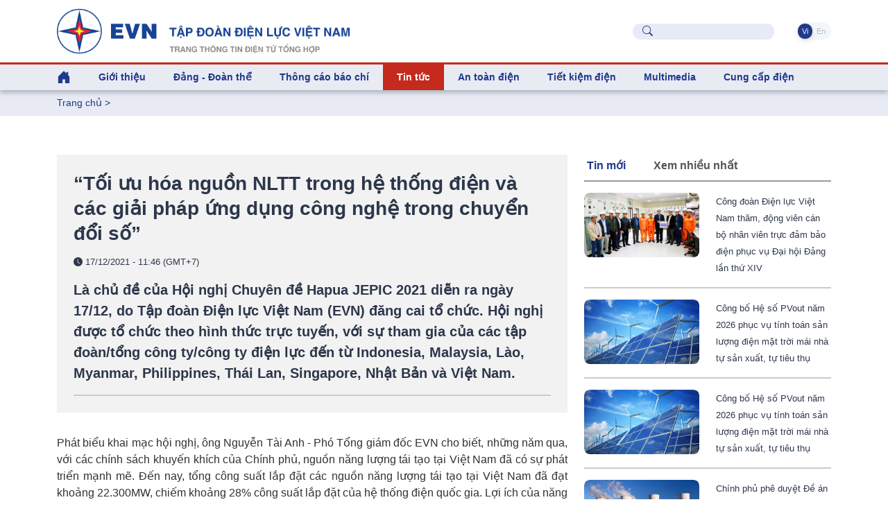

--- FILE ---
content_type: text/html; charset=utf-8
request_url: https://www.evn.com.vn/d6/news/Toi-uu-hoa-nguon-NLTT-trong-he-thong-dien-va-cac-giai-phap-ung-dung-cong-nghe-trong-chuyen-doi-so-6-17-29713.aspx
body_size: 75819
content:


<!DOCTYPE html>
<html lang="vi" xmlns="http://www.w3.org/1999/xhtml">
<head id="Head1"><title>
	“Tối ưu hóa nguồn NLTT trong hệ thống điện và các giải pháp ứng dụng công nghệ trong chuyển đổi số”
</title><meta content="text/html; charset=utf-8" http-equiv="Content-Type" /><meta name="viewport" content="width=device-width, initial-scale=1, shrink-to-fit=no" /><meta http-equiv="x-ua-compatible" content="ie=edge" /><meta http-equiv="Content-Language" content="vn" /><meta content="noodp,index,follow" name="robots" /><meta content="NewsPortal" name="abstract" /><meta content="Global" name="distribution" /><meta content="1 DAYS" name="REVISIT-AFTER" /><meta content="GENERAL" name="RATING" /><meta content="900" http-equiv="Refresh" /><meta name="msapplication-TileColor" content="#1c3f93" /><meta name="msapplication-TileImage" content="/evnicon/ms-icon-144x144.png" /><meta name="theme-color" content="#1c3f93" />
    <link rel="shortcut icon" href="/EVNTheme/favicon.ico">

    <!-- Font 
    <link href="https://fonts.googleapis.com/css2?family=Inter:wght@400;500;600&amp;display=swap" rel="stylesheet" />-->

    <!-- CSS Implementing Plugins -->
    <link rel="stylesheet" href="/EVNTheme/assets/vendor/bootstrap-icons/font/bootstrap-icons.css">
    <link rel="stylesheet" href="/EVNTheme/assets/vendor/hs-mega-menu/dist/hs-mega-menu.min.css">
    <link rel="stylesheet" href="/EVNTheme/assets/vendor/swiper/swiper-bundle.min.css">

    <!-- CSS Unify Template -->
    <link rel="stylesheet" href="/EVNTheme/assets/css/theme.min.css">
    <link rel="stylesheet" href="/EVNTheme/assets/css/theme.evncomvn.css">
	<link rel="stylesheet" href="/EVNTheme/assets/css/screen.css">
	<link rel="stylesheet" href="/EVNTheme/assets/css/jquery-ui.css">
	<link rel="stylesheet" href="/Theme/assets/vendor/animate.css">
	<link rel="stylesheet" href="/Theme/maintheme/wow/animate.css">
		 <!-- Google tag (gtag.js) -->
<script async src="https://www.googletagmanager.com/gtag/js?id=G-SKJG69J8D6"></script>
<script>
  window.dataLayer = window.dataLayer || [];
  function gtag(){dataLayer.push(arguments);}
  gtag('js', new Date());

  gtag('config', 'G-SKJG69J8D6');
</script>
<!-- Google tag (gtag.js) -->
<script async src="https://www.googletagmanager.com/gtag/js?id=G-21X6J2QBFW"></script>
<script>
  window.dataLayer = window.dataLayer || [];
  function gtag(){dataLayer.push(arguments);}
  gtag('js', new Date());

  gtag('config', 'G-21X6J2QBFW');
</script>
<!-- Matomo 
<script>
  var _paq = window._paq = window._paq || [];
  /* tracker methods like "setCustomDimension" should be called before "trackPageView" */
  _paq.push(['trackPageView']);
  _paq.push(['enableLinkTracking']);
  (function() {
    var u="https://analytics.evn.com.vn/";
    _paq.push(['setTrackerUrl', u+'matomo.php']);
    _paq.push(['setSiteId', '30']);
    var d=document, g=d.createElement('script'), s=d.getElementsByTagName('script')[0];
    g.async=true; g.src=u+'matomo.js'; s.parentNode.insertBefore(g,s);
  })();
</script>
-->
<meta name="description" content="Là chủ đề của Hội nghị Chuyên đề Hapua JEPIC 2021 diễn ra ngày 17/12, do Tập đoàn Điện lực Việt Nam (EVN) đăng cai tổ chức. Hội nghị được tổ chức theo hình thức trực tuyến, với sự tham gia của các tập đoàn/tổng công ty/công ty điện lực đến từ Indonesia, Malaysia, Lào, Myanmar, Philippines, Thái Lan, Singapore, Nhật Bản và Việt Nam. - “Tối ưu hóa nguồn NLTT trong hệ thống điện và các giải pháp ứng dụng công nghệ trong chuyển đổi số”" /><meta name="keywords" content="Hapua, EVN, điện lực, năng lượng tái tạo, chuyển đổi số" /><meta property="og:title" content="“Tối ưu hóa nguồn NLTT trong hệ thống điện và các giải pháp ứng dụng công nghệ trong chuyển đổi số”" /><meta property="og:image" content="https://www.evn.com.vn/userfile/User/honghoa/images/2021/12/EVN171221.jpg" /><meta property="og:type" content="article" /><meta property="og:url" content="https://www.evn.com.vn/d/vi-VN/news/Toi-uu-hoa-nguon-NLTT-trong-he-thong-dien-va-cac-giai-phap-ung-dung-cong-nghe-trong-chuyen-doi-so-6-17-29713" /><meta property="og:site_name" content="EVN.COM.VN" /><meta property="og:locale" content="vi-VN" /><meta property="og:description" content="Là chủ đề của Hội nghị Chuyên đề Hapua JEPIC 2021 diễn ra ngày 17/12, do Tập đoàn Điện lực Việt Nam (EVN) đăng cai tổ chức. Hội nghị được tổ chức theo hình thức trực tuyến, với sự tham gia của các tập đoàn/tổng công ty/công ty điện lực đến từ Indonesia, Malaysia, Lào, Myanmar, Philippines, Thái Lan, Singapore, Nhật Bản và Việt Nam." /><meta property="twitter:card" content="summary_large_image" /><meta property="twitter:title" content="“Tối ưu hóa nguồn NLTT trong hệ thống điện và các giải pháp ứng dụng công nghệ trong chuyển đổi số”" /><meta property="twitter:image" content="https://www.evn.com.vn/userfile/User/honghoa/images/2021/12/EVN171221.jpg" /><meta property="twitter:description" content="Là chủ đề của Hội nghị Chuyên đề Hapua JEPIC 2021 diễn ra ngày 17/12, do Tập đoàn Điện lực Việt Nam (EVN) đăng cai tổ chức. Hội nghị được tổ chức theo hình thức trực tuyến, với sự tham gia của các tập đoàn/tổng công ty/công ty điện lực đến từ Indonesia, Malaysia, Lào, Myanmar, Philippines, Thái Lan, Singapore, Nhật Bản và Việt Nam." /></head>
<body>
    

    <!-- JS Implementing Plugins -->
    <main>
        <form method="post" action="/d6/news/Toi-uu-hoa-nguon-NLTT-trong-he-thong-dien-va-cac-giai-phap-ung-dung-cong-nghe-trong-chuyen-doi-so-6-17-29713.aspx" id="form1">
<div class="aspNetHidden">
<input type="hidden" name="__EVENTTARGET" id="__EVENTTARGET" value="" />
<input type="hidden" name="__EVENTARGUMENT" id="__EVENTARGUMENT" value="" />
<input type="hidden" name="__VIEWSTATE" id="__VIEWSTATE" value="YXgosJ/7mNL/nKc4NfnuWWKuvP6TaqSZsM0sgjAz3NOnyv580weq3PRsEd/PRriAD79gusNNARq+iyVM9+1NLwyRLnCzvXpozHt0kkdqp52eHL3Vmympq8R9UChGphV6tn0XfNYF+inClybUP1dU+6inxHXdwD97YWIwFuCEuquz0qFk/KQgynq37qipNuVBba48xsL37YniElG/oC/elPui3QE4VjFLoSDzfm2XVbOjjiZoQgqr2VasCzJuOjYgjLwfYa8Kl23zEaurIBbYZgV4iCNvbLkFGfW712J4mnqY9O7c7ojBD6LM3MxHQoOF" />
</div>

<script type="text/javascript">
//<![CDATA[
var theForm = document.forms['form1'];
if (!theForm) {
    theForm = document.form1;
}
function __doPostBack(eventTarget, eventArgument) {
    if (!theForm.onsubmit || (theForm.onsubmit() != false)) {
        theForm.__EVENTTARGET.value = eventTarget;
        theForm.__EVENTARGUMENT.value = eventArgument;
        theForm.submit();
    }
}
//]]>
</script>


<div class="aspNetHidden">

	<input type="hidden" name="__VIEWSTATEGENERATOR" id="__VIEWSTATEGENERATOR" value="CA0B0334" />
</div>
            
    <div id="ContentPlaceHolder1_ctl00_row0_header">

<div class="header_sticky">
    <div class="header_top  align-items-center d-grid d-flex">
        <div class="container">
            <div class="row">

                <!-- Logo -->
                <div class="col-lg-6 logo-name justify-content-start">
                    <a class="brand" href="https://www.evn.com.vn/" aria-label="Tiếng Việt">
                        <img class="brand-logo" src="/EVNTheme/assets/svg/logos/EVN-TTTDTTH.png" alt="Tiếng Việt">
                    </a>
                </div>


                <div class="menuTop-Right col-lg-6 align-items-center d-grid d-flex justify-content-end ">

                    <div class="input-group-merge me-5">
                        <div class="input-group-prepend input-group-text">
                            <i class="bi-search text-evnprimary"></i>
                        </div>
                        <input type="text" class="sb-search-submit search rounded-5 ps-5 fs-5 text-body" aria-describedby="inputGroupMergeFullNameAddOn" />
                        <a style="display: none" id="searchUrl" href="/vi-VN/tim-kiem?textSearch="></a>
                    </div>

                    <ul class="nav nav-segment navTabLang" role="tablist">

                        <li class="nav-item" role="presentation">
                            <a class="nav-link active rounded-pill" href="https://www.evn.com.vn/" title="Tiếng Việt">&nbsp;Vi&nbsp;</a>
                        </li>
                        <li class="nav-item" role="presentation">
                            <a class="nav-link  rounded-pill" href="https://en.evn.com.vn/"  title="English">&nbsp;En&nbsp;</a>
                        </li>
                    </ul>

                </div>

            </div>
        </div>


    </div>


    <header id="header" class="navbar navbar-expand-lg navbar-light navbar-end navbar-sticky-top">


        <!-- Menu -->
        <div class="container">

            <div class="row">
                <div class="col-12">
                    <div id="header-menu">

                        <nav class="js-mega-menu navbar navbar-expand-lg bg-body-tertiary p-0">


                            <!-- Toggler -->
                            <button class="navbar-toggler" type="button" data-bs-toggle="collapse" data-bs-target="#navbarSupportedContent" aria-controls="navbarSupportedContent" aria-expanded="false" aria-label="Toggle navigation">
                                <span class="navbar-toggler-default color-main fs-2">
                                    <i class="bi-list"></i>
                                </span>
                                <span class="navbar-toggler-toggled color-main fs-2">
                                    <i class="bi-x"></i>
                                </span>
                            </button>
                            <!-- End Toggler -->

                            



                             <div class=" menuTop-Right-sm align-items-center d-grid d-flex justify-content-end  d-lg-none d-xl-none">



                                    <div class="input-group-merge me-2">
                                        <div class="input-group-prepend input-group-text">
                                            <i class="bi-search text-evnprimary"></i>
                                        </div>
                                        <input type="text" class="sb-search-submit search rounded-5 ps-5 fs-5 text-body" aria-describedby="inputGroupMergeFullNameAddOn" />
                                        <a style="display: none" href="/vi-VN/tim-kiem?textSearch="></a>
                                    </div>

                                    <ul class="nav nav-segment navTabLang" role="tablist">


                                         <li class="nav-item" role="presentation">
                            <a class="nav-link active rounded-pill" href="https://www.evn.com.vn/" title="Tiếng Việt">&nbsp;Vi&nbsp;</a>
                        </li>
                        <li class="nav-item" role="presentation">
                            <a class="nav-link  rounded-pill" href="https://en.evn.com.vn/"  title="English">&nbsp;En&nbsp;</a>
                        </li>
                                    </ul>

                                </div>



                            <div class="collapse navbar-collapse navbar-nav-wrap-col" id="navbarSupportedContent">
                                <ul class="navbar-nav me-auto mb-2 mb-lg-0 cssulheader">
                                    <li class="me-0 nav-item d-none d-lg-block lihome">
                                        <a class="nav-link ps-0" aria-current="page" href="/"><i class="bi bi-house-door-fill fs-3"></i></a>
                                    </li>
                                    <li class=' me-0 nav-item hs-has-sub-menu' id='linav-3002'><a id='nav-link--3002' class='hs-mega-menu-invoker fs-5 fw-bold   nav-link' href='/vi-VN/tong-quan/Gioi-thieu-60-3002'  role='button' >Giới thiệu</a><div class='hs-sub-menu dropdown-menu mt-0 cssulheader' aria-labelledby='nav-link--3002'> <a class='dropdown-item fs-5 fw-bold nav-link' href='/vi-VN/tong-quan/Tong-quan-ve-EVN-60-3'>Tổng quan về EVN</a> <a class='dropdown-item fs-5 fw-bold nav-link' href='/vi-VN/bo-may-to-chuc/Bo-may-To-chuc--60-11'>Bộ máy - Tổ chức </a> <a class='dropdown-item fs-5 fw-bold nav-link' href='/vi-VN/lich-su-phat-trien/Lich-su-Phat-trien-60-34'>Lịch sử - Phát triển</a> <a class='dropdown-item fs-5 fw-bold nav-link' href='/vi-VN/tai-lieu-van-hoa/Tai-lieu-Van-hoa-EVN-60-853'>Tài liệu Văn hóa EVN</a> <a class='dropdown-item fs-5 fw-bold nav-link' href='/vi-VN/nhan-dien-thuong-hieu/He-thong-nhan-dien-thuong-hieu-EVN-60-811'>Hệ thống nhận diện thương hiệu EVN</a> <a class='dropdown-item fs-5 fw-bold nav-link' href='/vi-VN/bao-cao-thuong-nien/Bao-cao-thuong-nien-60-50'>Báo cáo thường niên</a> <a class='dropdown-item fs-5 fw-bold nav-link' href='/vi-VN/cong-bo-thong-tin/Cong-bo-thong-tin-60-159'>Công bố thông tin</a></div></li><li class=' me-0 nav-item hs-has-sub-menu' id='linav-3142'><a id='nav-link--3142' class='hs-mega-menu-invoker fs-5 fw-bold   nav-link' href='/vi-VN/dang-doan-the/Dang-Doan-the-60-3142'  role='button' >Đảng - Đoàn thể</a><div class='hs-sub-menu dropdown-menu mt-0 cssulheader' aria-labelledby='nav-link--3142'> <a class='dropdown-item fs-5 fw-bold nav-link' href='/vi-VN/news-l/He-thong-to-chuc-60-212'>Hệ thống tổ chức</a> <a class='dropdown-item fs-5 fw-bold nav-link' href='/vi-VN/news-l/Cong-tac-Dang-60-183'>Công tác Đảng</a> <a class='dropdown-item fs-5 fw-bold nav-link' href='/vi-VN/news-l/Cong-tac-Cong-doan-60-2030'>Công  tác Công đoàn</a> <a class='dropdown-item fs-5 fw-bold nav-link' href='/vi-VN/news-l/Cong-tac-Thanh-nien-60-2031'>Công  tác Thanh niên</a> <a class='dropdown-item fs-5 fw-bold nav-link' href='/vi-VN/news-l/Ban-tin-sinh-hoat-chi-bo-60-210'>Bản tin sinh hoạt chi bộ</a></div></li><li class='me-0 nav-item '><a id='nav-link--142' class='fs-5 fw-bold   nav-link' href='/vi-VN/news-l/Thong-cao-bao-chi-60-142' >Thông cáo báo chí</a></li><li class=' me-0 nav-item hs-has-sub-menu active ' id='linav-3006'><a id='nav-link--3006' class='hs-mega-menu-invoker fs-5 fw-bold  active   nav-link' href='/vi-VN/tin-tuc/Tin-tuc--60-3006'  role='button' >Tin tức </a><div class='hs-sub-menu dropdown-menu mt-0 cssulheader' aria-labelledby='nav-link--3006'> <a class='dropdown-item fs-5 fw-bold nav-link' href='/vi-VN/news-l/Thong-tin-Su-kien-60-12'>Thông tin - Sự kiện</a> <a class='dropdown-item fs-5 fw-bold nav-link' href='/vi-VN/news-l-pdf/Diem-tin-tuan-EVN-60-194'>Điểm tin tuần EVN</a> <a class='dropdown-item fs-5 fw-bold nav-link' href='/vi-VN/news-l/Dau-tu-Xay-dung-60-13'>Đầu tư - Xây dựng</a> <a class='dropdown-item fs-5 fw-bold nav-link' href='/vi-VN/news-l/San-xuat-Truyen-tai-60-14'>Sản xuất – Truyền tải</a> <a class='dropdown-item fs-5 fw-bold nav-link' href='/vi-VN/news-l/Kinh-doanh-Dich-vu-60-3557'>Kinh doanh – Dịch vụ</a> <a class='dropdown-item fs-5 fw-bold nav-link' href='/vi-VN/news-l/Cong-nghe-va-moi-truong-60-8'>Công nghệ và môi trường</a> <a class='dropdown-item fs-5 fw-bold nav-link' href='/vi-VN/news-l/Nang-luong-tai-tao-60-17'>Năng lượng tái tạo</a> <a class='dropdown-item fs-5 fw-bold nav-link' href='/vi-VN/news-l/Cac-du-an-NLTT-chuyen-tiep--60-2014'>Các dự án NLTT chuyển tiếp </a> <a class='dropdown-item fs-5 fw-bold nav-link' href='/vi-VN/news-l/Dien-the-gioi-60-2020'>Điện thế giới</a><div class='hs-has-sub-menu'><a id='nav-link--3552--grid-filter' class='hs-mega-menu-invoker dropdown-item fs-5 fw-bold nav-link dropdown-toggle' href='/vi-VN/van-ban-dieu-hanh/Van-ban-dieu-hanh-60-3552'  role='button' >Văn bản - điều hành</a><div class='hs-sub-menu dropdown-menu' aria-labelledby='nav-link--3552'> <a class='dropdown-item fs-5 fw-bold nav-link ' href='/vi-VN/news-l/Quan-ly-nha-nuoc-60-2025'>Quản lý nhà nước</a> <a class='dropdown-item fs-5 fw-bold nav-link ' href='/vi-VN/news-l/Van-ban-EVN-60-2026'>Văn bản EVN</a> <a class='dropdown-item fs-5 fw-bold nav-link ' href='/vi-VN/news-l/Phong-chong-thien-tai-60-2027'>Phòng chống thiên tai</a></div></div></div></li><li class=' me-0 nav-item hs-has-sub-menu' id='linav-3550'><a id='nav-link--3550' class='hs-mega-menu-invoker fs-5 fw-bold   nav-link' href='/vi-VN/an-toan-dien/An-toan-dien-60-3550'  role='button' >An toàn điện</a><div class='hs-sub-menu dropdown-menu mt-0 cssulheader' aria-labelledby='nav-link--3550'> <a class='dropdown-item fs-5 fw-bold nav-link' href='/vi-VN/news-l/Su-dung-dien-an-toan-60-2021'>Sử dụng điện an toàn</a> <a class='dropdown-item fs-5 fw-bold nav-link' href='/vi-VN/news-l/Hanh-lang-luoi-dien-60-2022'>Hành lang lưới điện</a> <a class='dropdown-item fs-5 fw-bold nav-link' href='/vi-VN/news-l-pdf/Tai-lieu-an-toan-dien-60-2023'>Tài liệu an toàn điện</a></div></li><li class=' me-0 nav-item hs-has-sub-menu' id='linav-3100'><a id='nav-link--3100' class='hs-mega-menu-invoker fs-5 fw-bold   nav-link' href='/vi-VN/tiet-kiem-dien/Tiet-kiem-dien-60-3100'  role='button' >Tiết kiệm điện</a><div class='hs-sub-menu dropdown-menu mt-0 cssulheader' aria-labelledby='nav-link--3100'> <a class='dropdown-item fs-5 fw-bold nav-link' href='/vi-VN/news-l/Cong-dong-voi-nang-luong-60-635'>Cộng đồng với năng lượng</a> <a class='dropdown-item fs-5 fw-bold nav-link' href='/vi-VN/news-l/Gia-dinh-tiet-kiem-dien-60-667'>Gia đình tiết kiệm điện</a> <a class='dropdown-item fs-5 fw-bold nav-link' href='/vi-VN/news-l/Doanh-nghiep-tiet-kiem-dien-60-653'>Doanh nghiệp tiết kiệm điện</a> <a class='dropdown-item fs-5 fw-bold nav-link' href='/vi-VN/news-l/Cong-so-Truong-hoc-tiet-kiem-dien-60-666'>Công sở - Trường học tiết kiệm điện</a> <a class='dropdown-item fs-5 fw-bold nav-link' href='/vi-VN/news-l-pdf/Tai-lieu-tham-khao-60-612'>Tài liệu tham khảo</a></div></li><li class=' me-0 nav-item hs-has-sub-menu' id='linav-3559'><a id='nav-link--3559' class='hs-mega-menu-invoker fs-5 fw-bold   nav-link' href='/vi-VN/news-video-l/Multimedia-60-3559'  role='button' >Multimedia</a><div class='hs-sub-menu dropdown-menu mt-0 cssulheader' aria-labelledby='nav-link--3559'> <a class='dropdown-item fs-5 fw-bold nav-link' href='/vi-VN/Infographic/Infographic-60-3563'>Infographic</a><div class='hs-has-sub-menu'><a id='nav-link--38--grid-filter' class='hs-mega-menu-invoker dropdown-item fs-5 fw-bold nav-link dropdown-toggle' href='/vi-VN/news-video-l/Video-60-38'  role='button' >Video</a><div class='hs-sub-menu dropdown-menu' aria-labelledby='nav-link--38'> <a class='dropdown-item fs-5 fw-bold nav-link ' href='/vi-VN/evn-247/EVN-247-60-3561'>EVN 24/7</a> <a class='dropdown-item fs-5 fw-bold nav-link ' href='/vi-VN/tu-van-chi-dan/Tu-van-Chi-dan-60-3562'>Tư vấn – Chỉ dẫn</a></div></div> <a class='dropdown-item fs-5 fw-bold nav-link' href='/vi-VN/news-galleries-l/Anh-60-43'>Ảnh</a></div></li><li class=' me-0 nav-item hs-has-sub-menu' id='linav-3230'><a id='nav-link--3230' class='hs-mega-menu-invoker fs-5 fw-bold   nav-link' href='/vi-VN/cung-ung-dien/Cung-cap-dien-60-3230'  role='button' >Cung cấp điện</a><div class='hs-sub-menu dropdown-menu mt-0 cssulheader' aria-labelledby='nav-link--3230'> <a class='dropdown-item fs-5 fw-bold nav-link' href='/vi-VN/news-l/Thong-tin-tom-tat-van-hanh-HTD-Quoc-gia-60-2015'>Thông tin tóm tắt vận hành HTĐ Quốc gia</a> <a class='dropdown-item fs-5 fw-bold nav-link' href='https://www.evn.com.vn/vi-VN/thong-tin-ho-thuy-dien/Muc-nuoc-cac-ho-thuy-dien-60-123'>Mực nước các hồ thủy điện</a> <a class='dropdown-item fs-5 fw-bold nav-link' href='/cd/vi-VN/chuyen-de/Tin-tuc-cung-cap-dien-62-161'>Tin tức cung cấp điện</a></div></li>
                                </ul>
                            </div>

                        </nav>
                    </div>
                </div>
            </div>
        </div>
        <!-- End Menu -->
    </header>
    <!-- ========== END HEADER ========== -->

</div>

<input type="hidden" name="ctl00$ContentPlaceHolder1$ctl00$11263$hddValue" id="ContentPlaceHolder1_ctl00_11263_hddValue" />
</div>

<div id="ContentPlaceHolder1_ctl00_row1_container_col1">


<div class="bg-index-page py-2 fs-5 fw-normal">
    <div class="container ">
        <li class='list-inline-item g-color-primary'><a style='color: #20398B' href='/'>Trang chủ</a> > </li>

    </div>
</div>

<input type="hidden" name="ctl00$ContentPlaceHolder1$ctl00$11264$hddValue" id="ContentPlaceHolder1_ctl00_11264_hddValue" />
<input type="hidden" name="ctl00$ContentPlaceHolder1$ctl00$11264$hddRecord" id="ContentPlaceHolder1_ctl00_11264_hddRecord" value="5" />
</div>
<div class="container content-space-1">
    <div class="row ">
        <div id="ContentPlaceHolder1_ctl00_row2_container_col1" class="col-12 col-xl-8 ">
        


<style>
    .copy-tooltip {
        position: absolute;
        top: -28px;
        right: 0;
        background: #164397;
        color: #fff;
        font-size: 12px;
        padding: 4px 8px;
        border-radius: 4px;
        opacity: 0;
        pointer-events: none;
        transition: opacity 0.25s ease;
        white-space: nowrap;
    }

        .copy-tooltip.show {
            opacity: 1;
        }
</style>
<div class="col-12 tintuc-detail-bgvideo p-4">


    <h3>

        “Tối ưu hóa nguồn NLTT trong hệ thống điện và các giải pháp ứng dụng công nghệ trong chuyển đổi số”

    </h3>
    <p class="text-dark tintuc-detail-pTextInImgText fs-6 fw-normal">


        <i class="bi bi-clock-fill"></i>
        17/12/2021 - 11:46 (GMT+7)
    </p>
    <div class="text-dark fs-3 fw-bold tintuc-detail-pTextInImgText">
        Là chủ đề của Hội nghị Chuyên đề Hapua JEPIC 2021 diễn ra ngày 17/12, do Tập đoàn Điện lực Việt Nam (EVN) đăng cai tổ chức. Hội nghị được tổ chức theo hình thức trực tuyến, với sự tham gia của các tập đoàn/tổng công ty/công ty điện lực đến từ Indonesia, Malaysia, Lào, Myanmar, Philippines, Thái Lan, Singapore, Nhật Bản và Việt Nam.<hr class='tintuc-detail-hr-color mb-0 mt-3'/>
    </div>


    

</div>
<!-- End Col -->



<div class=" py-5 chitiettinbai">

    <p style="text-align:justify">Phát biểu khai mạc hội nghị, ông Nguyễn Tài Anh - Phó Tổng giám đốc EVN cho biết, những năm qua, với các chính sách khuyến khích của Chính phủ, nguồn năng lượng tái tạo tại Việt Nam&nbsp;đã có sự phát triển mạnh mẽ. Đến nay, tổng công suất lắp đặt các nguồn năng lượng tái tạo tại Việt Nam đã đạt khoảng 22.300MW, chiếm khoảng 28% công suất lắp đặt của hệ thống điện quốc gia. Lợi ích của năng lượng tái tạo đã rõ, tuy nhiên làm thế nào để tối ưu hóa nguồn năng lượng&nbsp;này trong hệ thống điện cũng là một thách thức không nhỏ.</p>

<table align="center" cellpadding="10" cellspacing="1" style="width:80%">
	<tbody>
		<tr>
			<td>
			<p><img alt="" src="/userfile/User/honghoa/images/2021/12/EVN171221.jpg" style="width:100%" /></p>

			<p style="text-align:center"><em><span style="font-size:11px">Ông Nguyễn Tài Anh - Phó Tổng giám đốc EVN cùng các đại biểu EVN dự hội nghị</span></em></p>
			</td>
		</tr>
	</tbody>
</table>

<p style="text-align:justify">Cũng theo Phó Tổng giám đốc EVN, kỷ nguyên số đang diễn ra mạnh mẽ trên toàn thế giới. Cuộc cách mạng công nghiệp lần thứ 4 và ảnh hưởng của đại dịch COVID-19 đã tác động mạnh mẽ,&nbsp;thúc đẩy các doanh nghiệp phải nhanh chóng đổi mới toàn diện và sâu rộng theo hướng tự động hóa và ứng dụng kỹ thuật số. Thời gian qua, EVN cũng đã triển khai nhiều giải pháp đồng bộ, bài bản để thực hiện lộ trình chuyển đổi số. Bên cạnh việc tăng cường đầu tư hạ tầng công nghệ thông tin, thu thập, đồng bộ và phân tích dữ liệu, EVN còn đẩy mạnh công tác đào tạo, hướng dẫn, tuyên truyền nâng cao nhận thức, thay đổi tư duy và trách nhiệm.</p>

<p style="text-align:justify">Lãnh đạo EVN cũng tin tưởng, những tham luận, thông tin chia sẻ tại Hội nghị Chuyên đề Hapua JEPIC 2021 sẽ giúp các đơn vị học tập, chia sẻ kinh nghiệm lẫn nhau trong phát triển năng lượng tái tạo và chuyển đổi số.</p>

<table align="center" cellpadding="10" cellspacing="1" style="width:80%">
	<tbody>
		<tr>
			<td>
			<p><img alt="" src="/userfile/User/honghoa/images/2021/12/EVN1712211.jpg" style="width:100%" /></p>

			<p style="text-align:center"><em><span style="font-size:11px">Hội nghị được tổ chức theo hình thức trực tuyến&nbsp;</span></em></p>
			</td>
		</tr>
	</tbody>
</table>

<p style="text-align:justify">Tại hội nghị, các đại biểu đã trình bày các tham luận về: Xây dựng chỉ số sẵn sàng trong lĩnh vực phân phối điện hướng tới 4.0; nỗ lực thúc đẩy xe điện tại Nhật Bản; dịch vụ ký gửi năng lượng bằng pin ảo; tiện ích trong không gian xe điện ở Malaysia; áp dụng công nghệ tiên tiến để chuyển đổi kỹ thuật số và tối ưu hóa hoạt động năng lượng tái tạo...</p>

<p style="text-align:justify">Đại diện cho các đơn vị trực thuộc EVN, ông Luân Quốc Hưng – Phó Tổng giám đốc Tổng công ty Điện lực TP. Hồ Chí Minh&nbsp;đã trình bày về việc áp dụng công nghệ tiên tiến cho chuyển đổi số và tối ưu hóa vận hành năng lượng tái tạo tại&nbsp; tổng công ty.</p>

    <div class="content" id="contentdetails">

        

    </div>
    <hr class="tintuc-detail-hr-color mb-1" />
    <div class="tintuc-detail-XemThem rounded-2 p-2 px-3 mb-4 d-flex justify-content-between align-items-center">
        
        <span class="text-dark tintuc-detail-pTextInImgText fw-bold">
            Nghi Viên        
        </span>
        
        <span class="text-dark d-flex align-items-center gap-2 fs-5">
            17/12/2021 - 11:46 (GMT+7)

            
        </span>
    </div>



    <div id="ContentPlaceHolder1_ctl00_11265_pnTags">
	
        <div class="py-2 mb-5 d-flex flex-wrap gap-2">
            
            <span class="tintuc-detail-XemThem rounded-2 p-2"><a href='/vi-VN/tags/g/Hapua-76181?tagname=Hapua' class='xanhEVN' title='Hapua'># Hapua</a></span>
            
            <span class="tintuc-detail-XemThem rounded-2 p-2"><a href='/vi-VN/tags/g/EVN-63388?tagname=EVN' class='xanhEVN' title='EVN'># EVN</a></span>
            
            <span class="tintuc-detail-XemThem rounded-2 p-2"><a href='/vi-VN/tags/g/dien-luc-63021?tagname=điện lực' class='xanhEVN' title='điện lực'># điện lực</a></span>
            
            <span class="tintuc-detail-XemThem rounded-2 p-2"><a href='/vi-VN/tags/g/nang-luong-tai-tao-64475?tagname=năng lượng tái tạo' class='xanhEVN' title='năng lượng tái tạo'># năng lượng tái tạo</a></span>
            
            <span class="tintuc-detail-XemThem rounded-2 p-2"><a href='/vi-VN/tags/g/chuyen-doi-so-82100?tagname=chuyển đổi số' class='xanhEVN' title='chuyển đổi số'># chuyển đổi số</a></span>
            
        </div>
    
</div>


    
    <a class="tintuc-detail-chuyenmuc-lienquan-XemThem rounded-1 p-2 text-white" href="javascript:linkToShareFB();"><i class="bi bi-share"></i><span class="ms-1 ">Share</span></a>

    <span class="ms-2">
        <a class="link link-light" href="javascript:window.print();"><span class="me-2"><i class="bi bi-printer-fill xanhEVN icon-footer"></i></span></a>
        <a class="link link-light" target="_blank" href="https://www.facebook.com/evndienlucvietnam"><span class="me-2"><i class="bi-facebook doEVN icon-footer"></i></span></a>
        <a class="link link-light" target="_blank" href="https://www.youtube.com/c/%C4%90I%E1%BB%86NL%E1%BB%B0CVI%E1%BB%86TNAM_EVNnews"><span class="me-2"><i class="bi bi-youtube doEVN icon-footer"></i></span></a>
        <a class="link link-light" target="_blank" href="https://www.tiktok.com/@dienlucvn"><span class="me-2"><i class="bi bi-tiktok doEVN icon-footer"></i></span></a></span>
    <hr class="tintuc-detail-hr-color" />


</div>

<script type="text/javascript">
    function linkToShareFB() {
        window.open("https://www.facebook.com/sharer/sharer.php?u=" + window.location.href, "Share Facebook");
    }
</script>
<script>
    function copyPostLink(el) {
        const url = el.getAttribute("data-url");

        if (!url) {
            console.warn("Không tìm thấy URL để copy");
            return;
        }

        navigator.clipboard.writeText(url).then(() => {
            const tooltip = el.querySelector('.copy-tooltip');
            tooltip.classList.add('show');

            setTimeout(() => {
                tooltip.classList.remove('show');
            }, 1500);
        });
    }
</script>
<input type="hidden" name="ctl00$ContentPlaceHolder1$ctl00$11265$txtNewsGroupID" id="ContentPlaceHolder1_ctl00_11265_txtNewsGroupID" value="29713" />
<input type="hidden" name="ctl00$ContentPlaceHolder1$ctl00$11265$hddGroupCate" id="ContentPlaceHolder1_ctl00_11265_hddGroupCate" value="6" />
<input type="hidden" name="ctl00$ContentPlaceHolder1$ctl00$11265$hddCateID" id="ContentPlaceHolder1_ctl00_11265_hddCateID" value="17" />


<div id="ContentPlaceHolder1_ctl00_11266_pnCungChuyenMuc">
	
    
</div>


<input type="hidden" name="ctl00$ContentPlaceHolder1$ctl00$11266$hddGroupCate" id="ContentPlaceHolder1_ctl00_11266_hddGroupCate" value="6" />
<input type="hidden" name="ctl00$ContentPlaceHolder1$ctl00$11266$hddCateID" id="ContentPlaceHolder1_ctl00_11266_hddCateID" value="17" />
<input type="hidden" name="ctl00$ContentPlaceHolder1$ctl00$11266$hdnPage" id="ContentPlaceHolder1_ctl00_11266_hdnPage" value="1" />
<input type="hidden" name="ctl00$ContentPlaceHolder1$ctl00$11266$hddValue" id="ContentPlaceHolder1_ctl00_11266_hddValue" />
<input type="hidden" name="ctl00$ContentPlaceHolder1$ctl00$11266$hddRecord" id="ContentPlaceHolder1_ctl00_11266_hddRecord" value="5" /></div>
        <div id="ContentPlaceHolder1_ctl00_row2_container_col2" class="col-12 col-xl-4 ">
        

<div class="mt-5 mt-xl-0">
    <ul class="nav nav-pills mb-3 cssNewsTab" role="tablist">
        <li class="nav-item" role="presentation">
            <a class="active fw-bold me-5 ps-0 atnav-link" id="tabhot-tab" href="#tabhot" data-bs-toggle="pill" data-bs-target="#tabhot" role="tab" aria-controls="tabhot" aria-selected="true">
                Tin mới</a>
        </li>
        <li class="nav-item" role="presentation">
            <a class="float-start fw-bold me-5 atnav-link" id="tabview-tab" href="#tabview" data-bs-toggle="pill" data-bs-target="#tabview" role="tab" aria-controls="tabview" aria-selected="false" tabindex="-1">
                Xem nhiều nhất</a>
        </li>
    </ul>
</div>
<!-- End Card Body -->

<div class="tab-content">
    <div class="tab-pane fade show active" id="tabhot" role="tabpanel" aria-labelledby="tabhot-tab">
                        
                <div class="row">
                    <div class="col-12 col-sm-6">
                        <div class="rounded embed-image ratio-16-9">
						<a class="text-dark  fs-6 card-transition-zoom"
                                href="/d/vi-VN/news/Cong-doan-Dien-luc-Viet-Nam-tham-dong-vien-can-bo-nhan-vien-truc-dam-bao-dien-phuc-vu-Dai-hoi-Dang-lan-thu-XIV-60-2030-506574">
                            <img class="card-img rounded" src="/Upload/NewsImgCache/210126cddlvn1-20260121143720203_w1024.jpg"
                                alt="" />
                            
                        </a>
						</div>
                    </div>
                    <!-- End Col -->
                    <div class="col-12 col-sm-6 ">
                        <!-- Card Body -->
                        <p class="pt-3 pt-sm-0 mb-0 d-none d-xl-block" >
                            <a class="text-dark  fs-6"
                                href="/d/vi-VN/news/Cong-doan-Dien-luc-Viet-Nam-tham-dong-vien-can-bo-nhan-vien-truc-dam-bao-dien-phuc-vu-Dai-hoi-Dang-lan-thu-XIV-60-2030-506574"
                                title="">
                                Công đoàn Điện lực Việt Nam thăm, động viên cán bộ nhân viên trực đảm bảo điện phục vụ Đại hội Đảng lần thứ XIV
                            </a>
                        </p>
						
						<p class="pt-3 pt-sm-0  d-xl-none" >
                            <a class="text-dark fw-bold fs-3"
                                href="/d/vi-VN/news/Cong-doan-Dien-luc-Viet-Nam-tham-dong-vien-can-bo-nhan-vien-truc-dam-bao-dien-phuc-vu-Dai-hoi-Dang-lan-thu-XIV-60-2030-506574"
                                title="">
                                Công đoàn Điện lực Việt Nam thăm, động viên cán bộ nhân viên trực đảm bảo điện phục vụ Đại hội Đảng lần thứ XIV
                            </a>
                        </p>
						<p class="text-dark   fs-5 fw-normal d-none d-md-block d-xl-none">
							Ngày 21/1, tại Hà Nội, Chủ tịch Công đoàn Điện lực Việt Nam Đỗ Đức Hùng và đoàn công tác của Công đoàn Điện lực Việt Nam (ĐLVN) đến thăm, động viên đoàn viên, người lao động Công ty Truyền tải điện 1 đang tham gia trực đảm bảo cung cấp điện phục vụ Đại hội đại biểu toàn quốc lần thứ XIV của Đảng.
							
						</p>
                        <!-- End Card Body -->
                    </div>
                    <!-- End Col -->
                </div>
                <!-- End Row -->
			<hr class="thongcaobaochi-hr-color my-3" />
                            
                <div class="row">
                    <div class="col-12 col-sm-6">
                        <div class="rounded embed-image ratio-16-9">
						<a class="text-dark  fs-6 card-transition-zoom"
                                href="/d/vi-VN/news/-Cong-bo-He-so-PVout-nam-2026-phuc-vu-tinh-toan-san-luong-dien-mat-troi-mai-nha-tu-san-xuat-tu-tieu-thu-60-17-506570">
                            <img class="card-img rounded" src="/Upload/NewsImgCache/211pvouttt-20260121105054554_w1024.jpeg"
                                alt="" />
                            
                        </a>
						</div>
                    </div>
                    <!-- End Col -->
                    <div class="col-12 col-sm-6 ">
                        <!-- Card Body -->
                        <p class="pt-3 pt-sm-0 mb-0 d-none d-xl-block" >
                            <a class="text-dark  fs-6"
                                href="/d/vi-VN/news/-Cong-bo-He-so-PVout-nam-2026-phuc-vu-tinh-toan-san-luong-dien-mat-troi-mai-nha-tu-san-xuat-tu-tieu-thu-60-17-506570"
                                title="">
                                 Công bố Hệ số PVout năm 2026 phục vụ tính toán sản lượng điện mặt trời mái nhà tự sản xuất, tự tiêu thụ
                            </a>
                        </p>
						
						<p class="pt-3 pt-sm-0  d-xl-none" >
                            <a class="text-dark fw-bold fs-3"
                                href="/d/vi-VN/news/-Cong-bo-He-so-PVout-nam-2026-phuc-vu-tinh-toan-san-luong-dien-mat-troi-mai-nha-tu-san-xuat-tu-tieu-thu-60-17-506570"
                                title="">
                                 Công bố Hệ số PVout năm 2026 phục vụ tính toán sản lượng điện mặt trời mái nhà tự sản xuất, tự tiêu thụ
                            </a>
                        </p>
						<p class="text-dark   fs-5 fw-normal d-none d-md-block d-xl-none">
							Ngày 20/1/2026, Tập đoàn Điện lực Việt Nam (EVN) ban hành văn bản số 364/EVN-KDMBĐ về việc công bố Hệ số PVout năm 2026 theo Nghị định số 58/2025/NĐ-CP ngày 03/3/2025 của Chính phủ.
							
						</p>
                        <!-- End Card Body -->
                    </div>
                    <!-- End Col -->
                </div>
                <!-- End Row -->
			<hr class="thongcaobaochi-hr-color my-3" />
                            
                <div class="row">
                    <div class="col-12 col-sm-6">
                        <div class="rounded embed-image ratio-16-9">
						<a class="text-dark  fs-6 card-transition-zoom"
                                href="/d/vi-VN/news/-Cong-bo-He-so-PVout-nam-2026-phuc-vu-tinh-toan-san-luong-dien-mat-troi-mai-nha-tu-san-xuat-tu-tieu-thu-60-2026-506570">
                            <img class="card-img rounded" src="/Upload/NewsImgCache/211pvouttt-20260121105054554_w1024.jpeg"
                                alt="" />
                            
                        </a>
						</div>
                    </div>
                    <!-- End Col -->
                    <div class="col-12 col-sm-6 ">
                        <!-- Card Body -->
                        <p class="pt-3 pt-sm-0 mb-0 d-none d-xl-block" >
                            <a class="text-dark  fs-6"
                                href="/d/vi-VN/news/-Cong-bo-He-so-PVout-nam-2026-phuc-vu-tinh-toan-san-luong-dien-mat-troi-mai-nha-tu-san-xuat-tu-tieu-thu-60-2026-506570"
                                title="">
                                 Công bố Hệ số PVout năm 2026 phục vụ tính toán sản lượng điện mặt trời mái nhà tự sản xuất, tự tiêu thụ
                            </a>
                        </p>
						
						<p class="pt-3 pt-sm-0  d-xl-none" >
                            <a class="text-dark fw-bold fs-3"
                                href="/d/vi-VN/news/-Cong-bo-He-so-PVout-nam-2026-phuc-vu-tinh-toan-san-luong-dien-mat-troi-mai-nha-tu-san-xuat-tu-tieu-thu-60-2026-506570"
                                title="">
                                 Công bố Hệ số PVout năm 2026 phục vụ tính toán sản lượng điện mặt trời mái nhà tự sản xuất, tự tiêu thụ
                            </a>
                        </p>
						<p class="text-dark   fs-5 fw-normal d-none d-md-block d-xl-none">
							Ngày 20/1/2026, Tập đoàn Điện lực Việt Nam (EVN) ban hành văn bản số 364/EVN-KDMBĐ về việc công bố Hệ số PVout năm 2026 theo Nghị định số 58/2025/NĐ-CP ngày 03/3/2025 của Chính phủ.
							
						</p>
                        <!-- End Card Body -->
                    </div>
                    <!-- End Col -->
                </div>
                <!-- End Row -->
			<hr class="thongcaobaochi-hr-color my-3" />
                            
                <div class="row">
                    <div class="col-12 col-sm-6">
                        <div class="rounded embed-image ratio-16-9">
						<a class="text-dark  fs-6 card-transition-zoom"
                                href="/d/vi-VN/news/Chinh-phu-phe-duyet-De-an-Thong-tin-tuyen-truyen-ve-phat-trien-ung-dung-nang-luong-nguyen-tu-phuc-vu-phat-trien-kinh-te-xa-hoi-giai-doan-den-nam-2035--60-2025-506575">
                            <img class="card-img rounded" src="/Upload/NewsImgCache/21126dienhatnhan2-20260121150343253_w1024.jpg"
                                alt="" />
                            
                        </a>
						</div>
                    </div>
                    <!-- End Col -->
                    <div class="col-12 col-sm-6 ">
                        <!-- Card Body -->
                        <p class="pt-3 pt-sm-0 mb-0 d-none d-xl-block" >
                            <a class="text-dark  fs-6"
                                href="/d/vi-VN/news/Chinh-phu-phe-duyet-De-an-Thong-tin-tuyen-truyen-ve-phat-trien-ung-dung-nang-luong-nguyen-tu-phuc-vu-phat-trien-kinh-te-xa-hoi-giai-doan-den-nam-2035--60-2025-506575"
                                title="">
                                Chính phủ phê duyệt Đề án Thông tin, tuyên truyền về phát triển, ứng dụng năng lượng nguyên tử phục vụ phát triển kinh tế - xã hội giai đoạn đến năm 2035 
                            </a>
                        </p>
						
						<p class="pt-3 pt-sm-0  d-xl-none" >
                            <a class="text-dark fw-bold fs-3"
                                href="/d/vi-VN/news/Chinh-phu-phe-duyet-De-an-Thong-tin-tuyen-truyen-ve-phat-trien-ung-dung-nang-luong-nguyen-tu-phuc-vu-phat-trien-kinh-te-xa-hoi-giai-doan-den-nam-2035--60-2025-506575"
                                title="">
                                Chính phủ phê duyệt Đề án Thông tin, tuyên truyền về phát triển, ứng dụng năng lượng nguyên tử phục vụ phát triển kinh tế - xã hội giai đoạn đến năm 2035 
                            </a>
                        </p>
						<p class="text-dark   fs-5 fw-normal d-none d-md-block d-xl-none">
							Phó Thủ tướng Nguyễn Chí Dũng đã ký Quyết định số 119/QĐ-TTg ngày 16/01/2026 phê duyệt Đề án Thông tin, tuyên truyền về phát triển, ứng dụng năng lượng nguyên tử phục vụ phát triển kinh tế - xã hội giai đoạn đến năm 2035 (Đề án).
							
						</p>
                        <!-- End Card Body -->
                    </div>
                    <!-- End Col -->
                </div>
                <!-- End Row -->
			<hr class="thongcaobaochi-hr-color my-3" />
                            
                <div class="row">
                    <div class="col-12 col-sm-6">
                        <div class="rounded embed-image ratio-16-9">
						<a class="text-dark  fs-6 card-transition-zoom"
                                href="/d/vi-VN/news/Infographic-Nam-nhom-viec-can-tap-trung-cao-do-de-bien-quyet-tam-thanh-ket-qua-60-183-506567">
                            <img class="card-img rounded" src="/Upload/NewsImgCache/2912dang-20251229154148465_w1024.jpg"
                                alt="" />
                            
                        </a>
						</div>
                    </div>
                    <!-- End Col -->
                    <div class="col-12 col-sm-6 ">
                        <!-- Card Body -->
                        <p class="pt-3 pt-sm-0 mb-0 d-none d-xl-block" >
                            <a class="text-dark  fs-6"
                                href="/d/vi-VN/news/Infographic-Nam-nhom-viec-can-tap-trung-cao-do-de-bien-quyet-tam-thanh-ket-qua-60-183-506567"
                                title="">
                                [Infographic] Năm nhóm việc cần tập trung cao độ để biến quyết tâm thành kết quả
                            </a>
                        </p>
						
						<p class="pt-3 pt-sm-0  d-xl-none" >
                            <a class="text-dark fw-bold fs-3"
                                href="/d/vi-VN/news/Infographic-Nam-nhom-viec-can-tap-trung-cao-do-de-bien-quyet-tam-thanh-ket-qua-60-183-506567"
                                title="">
                                [Infographic] Năm nhóm việc cần tập trung cao độ để biến quyết tâm thành kết quả
                            </a>
                        </p>
						<p class="text-dark   fs-5 fw-normal d-none d-md-block d-xl-none">
							Năm nhóm việc cần tập trung cao độ để biến quyết tâm thành kết quả được nhấn mạnh trong Báo cáo về các văn kiện trình Đại hội XIV Đảng Cộng sản Việt Nam, do Tổng Bí thư Tô Lâm trình bày tại phiên khai mạc Đại hội đại biểu toàn quốc lần thứ XIV của Đảng Cộng sản Việt Nam, diễn ra sáng 20/1/2026.


							
						</p>
                        <!-- End Card Body -->
                    </div>
                    <!-- End Col -->
                </div>
                <!-- End Row -->
			<hr class="thongcaobaochi-hr-color my-3" />
            
        <div>
            <span>
                <a class="xanhEVN fs-6" href="/vi-VN/tin-moi">
                
				Xem thêm
				</a>
            </span>
        </div>
    </div>

    <div class="tab-pane fade" id="tabview" role="tabpanel" aria-labelledby="tabview-tab">
                       
                <div class="row">
                    <div class="col-12 col-sm-6">
                        <div class="rounded embed-image ratio-16-9">
						<a class="text-dark fs-6 card-transition-zoom"
                                href="/d/vi-VN/news/EVN-cong-bo-quyet-dinh-bo-nhiem-2-Pho-Tong-giam-doc-Tap-doan-60-12-506248">
                            <img class="card-img rounded" src="/Upload/NewsImgCache/28122025congboquyetdinhphotonggiamdoc2-20251228203902548_w1024.jpg"
                                alt="" />
                            
                        </a>
						</div>
                    </div>
                    <!-- End Col -->
                    <div class="col-12 col-sm-6 ">
                        <!-- Card Body -->
                          <p class="pt-3 pt-xl-0 mb-0" >
                            <a class="text-dark fs-6"
                                href="/d/vi-VN/news/EVN-cong-bo-quyet-dinh-bo-nhiem-2-Pho-Tong-giam-doc-Tap-doan-60-12-506248"
                                title="">
                                EVN công bố quyết định bổ nhiệm 2 Phó Tổng giám đốc Tập đoàn
                            </a>
                        </p>

                        <!-- End Card Body -->
                    </div>
                    <!-- End Col -->

                </div>

                <!-- End Row -->
				 <hr class="thongcaobaochi-hr-color my-3 " />
                           
                <div class="row">
                    <div class="col-12 col-sm-6">
                        <div class="rounded embed-image ratio-16-9">
						<a class="text-dark fs-6 card-transition-zoom"
                                href="/d/vi-VN/news/Tong-giam-doc-EVN-Nguyen-Anh-Tuan-Cong-ty-Thuy-dien-Ialy-phai-tien-phong-trong-doi-moi-sang-tao-va-chuyen-doi-so-60-12-506402">
                            <img class="card-img rounded" src="/Upload/NewsImgCache/912026tongketialy3-20260109183613016_w1024.jpg"
                                alt="" />
                            
                        </a>
						</div>
                    </div>
                    <!-- End Col -->
                    <div class="col-12 col-sm-6 ">
                        <!-- Card Body -->
                          <p class="pt-3 pt-xl-0 mb-0" >
                            <a class="text-dark fs-6"
                                href="/d/vi-VN/news/Tong-giam-doc-EVN-Nguyen-Anh-Tuan-Cong-ty-Thuy-dien-Ialy-phai-tien-phong-trong-doi-moi-sang-tao-va-chuyen-doi-so-60-12-506402"
                                title="">
                                Tổng giám đốc EVN Nguyễn Anh Tuấn: Công ty Thủy điện Ialy phải tiên phong trong đổi mới sáng tạo và chuyển đổi số
                            </a>
                        </p>

                        <!-- End Card Body -->
                    </div>
                    <!-- End Col -->

                </div>

                <!-- End Row -->
				 <hr class="thongcaobaochi-hr-color my-3 " />
                           
                <div class="row">
                    <div class="col-12 col-sm-6">
                        <div class="rounded embed-image ratio-16-9">
						<a class="text-dark fs-6 card-transition-zoom"
                                href="/d/vi-VN/news/Tong-giam-doc-EVN-Nguyen-Anh-Tuan-Cong-ty-Thuy-dien-Ialy-phai-tien-phong-trong-doi-moi-sang-tao-va-chuyen-doi-so-60-14-506402">
                            <img class="card-img rounded" src="/Upload/NewsImgCache/912026tongketialy3-20260109183613016_w1024.jpg"
                                alt="" />
                            
                        </a>
						</div>
                    </div>
                    <!-- End Col -->
                    <div class="col-12 col-sm-6 ">
                        <!-- Card Body -->
                          <p class="pt-3 pt-xl-0 mb-0" >
                            <a class="text-dark fs-6"
                                href="/d/vi-VN/news/Tong-giam-doc-EVN-Nguyen-Anh-Tuan-Cong-ty-Thuy-dien-Ialy-phai-tien-phong-trong-doi-moi-sang-tao-va-chuyen-doi-so-60-14-506402"
                                title="">
                                Tổng giám đốc EVN Nguyễn Anh Tuấn: Công ty Thủy điện Ialy phải tiên phong trong đổi mới sáng tạo và chuyển đổi số
                            </a>
                        </p>

                        <!-- End Card Body -->
                    </div>
                    <!-- End Col -->

                </div>

                <!-- End Row -->
				 <hr class="thongcaobaochi-hr-color my-3 " />
                           
                <div class="row">
                    <div class="col-12 col-sm-6">
                        <div class="rounded embed-image ratio-16-9">
						<a class="text-dark fs-6 card-transition-zoom"
                                href="/d/vi-VN/news/Pho-Tong-giam-doc-EVN-Pham-Hong-Phuong-khao-sat-tai-cac-dia-diem-du-kien-xay-dung-hai-nha-may-thuy-dien-Huoi-Quang-va-Ban-Chat-mo-rong-60-43-506428">
                            <img class="card-img rounded" src="/Upload/NewsImgCache/110126huoiquang6-20260112001139852_w1024.jpg"
                                alt="" />
                            
                        </a>
						</div>
                    </div>
                    <!-- End Col -->
                    <div class="col-12 col-sm-6 ">
                        <!-- Card Body -->
                          <p class="pt-3 pt-xl-0 mb-0" >
                            <a class="text-dark fs-6"
                                href="/d/vi-VN/news/Pho-Tong-giam-doc-EVN-Pham-Hong-Phuong-khao-sat-tai-cac-dia-diem-du-kien-xay-dung-hai-nha-may-thuy-dien-Huoi-Quang-va-Ban-Chat-mo-rong-60-43-506428"
                                title="">
                                Phó Tổng giám đốc EVN Phạm Hồng Phương khảo sát tại các địa điểm dự kiến xây dựng hai nhà máy thủy điện Huội Quảng và Bản Chát mở rộng
                            </a>
                        </p>

                        <!-- End Card Body -->
                    </div>
                    <!-- End Col -->

                </div>

                <!-- End Row -->
				 <hr class="thongcaobaochi-hr-color my-3 " />
                           
                <div class="row">
                    <div class="col-12 col-sm-6">
                        <div class="rounded embed-image ratio-16-9">
						<a class="text-dark fs-6 card-transition-zoom"
                                href="/d/vi-VN/news/Pho-Tong-giam-doc-EVN-Pham-Hong-Phuong-khao-sat-tai-cac-dia-diem-du-kien-xay-dung-hai-nha-may-thuy-dien-Huoi-Quang-va-Ban-Chat-mo-rong-60-13-506428">
                            <img class="card-img rounded" src="/Upload/NewsImgCache/110126huoiquang6-20260112001139852_w1024.jpg"
                                alt="" />
                            
                        </a>
						</div>
                    </div>
                    <!-- End Col -->
                    <div class="col-12 col-sm-6 ">
                        <!-- Card Body -->
                          <p class="pt-3 pt-xl-0 mb-0" >
                            <a class="text-dark fs-6"
                                href="/d/vi-VN/news/Pho-Tong-giam-doc-EVN-Pham-Hong-Phuong-khao-sat-tai-cac-dia-diem-du-kien-xay-dung-hai-nha-may-thuy-dien-Huoi-Quang-va-Ban-Chat-mo-rong-60-13-506428"
                                title="">
                                Phó Tổng giám đốc EVN Phạm Hồng Phương khảo sát tại các địa điểm dự kiến xây dựng hai nhà máy thủy điện Huội Quảng và Bản Chát mở rộng
                            </a>
                        </p>

                        <!-- End Card Body -->
                    </div>
                    <!-- End Col -->

                </div>

                <!-- End Row -->
				 <hr class="thongcaobaochi-hr-color my-3 " />
            
        <div>
            <span>
                <a class="xanhEVN fs-6" href="/vi-VN/tin-xem-nhieu">
                
				Xem thêm
				</a>
            </span>
        </div>
    </div>
</div>







<input type="hidden" name="ctl00$ContentPlaceHolder1$ctl00$11553$hddGroupCate" id="ContentPlaceHolder1_ctl00_11553_hddGroupCate" value="6" />
<input type="hidden" name="ctl00$ContentPlaceHolder1$ctl00$11553$hddCateID" id="ContentPlaceHolder1_ctl00_11553_hddCateID" value="17" />
<input type="hidden" name="ctl00$ContentPlaceHolder1$ctl00$11553$hddValue" id="ContentPlaceHolder1_ctl00_11553_hddValue" />
<input type="hidden" name="ctl00$ContentPlaceHolder1$ctl00$11553$hddRecord" id="ContentPlaceHolder1_ctl00_11553_hddRecord" value="5" />



<div class="content-space-1">

<div class="boxlightfulladv">
    
            <div class="mt-3 col-lg-12 col-md-12 col-sm-12 col-xs-12 g-px-0 g-py-5 box0 card-transition-zoom">
                <a href="/vi-VN/cong-cu-tinh-hoa-don/Cong-cu-tinh-hoa-don-tien-dien-60-172" title="danhsachtin_tinthem_congcutinhhoadontiendien" target="_blank" class="div_bg0 card-transition-zoom-item">
                    
                    <img class='lazy card-img ' src='/userfile/User/tcdl/images/2025/9/Banner-tinh-hoa-don-tien-dien-01-20250928214646917.jpg'style='display: inline;' alt='danhsachtin_tinthem_congcutinhhoadontiendien'>
                </a>
            </div>

        
            <div class="mt-3 col-lg-12 col-md-12 col-sm-12 col-xs-12 g-px-0 g-py-5 box1 card-transition-zoom">
                <a href="/vi-VN/thong-tin-ho-thuy-dien/Muc-nuoc-cac-ho-thuy-dien-60-123" title="danhsachtin_tinthem_mucnuochothuydien" target="_blank" class="div_bg1 card-transition-zoom-item">
                    
                    <img class='lazy card-img ' src='/userfile/images/2024/tintuc-detail-tinmoi-xemnhieu-2-20241031145739364.png'style='display: inline;' alt='danhsachtin_tinthem_mucnuochothuydien'>
                </a>
            </div>

        
            <div class="mt-3 col-lg-12 col-md-12 col-sm-12 col-xs-12 g-px-0 g-py-5 box0 card-transition-zoom">
                <a href="https://nhatruyenthong.evn.com.vn" title="danhsachtin_tinthem_nhatruyenthong" target="_blank" class="div_bg2 card-transition-zoom-item">
                    
                    <img class='lazy card-img ' src='/userfile/images/banner-NTT-20250821082013814.jpg'style='display: inline;' alt='danhsachtin_tinthem_nhatruyenthong'>
                </a>
            </div>

        
            <div class="mt-3 col-lg-12 col-md-12 col-sm-12 col-xs-12 g-px-0 g-py-5 box1 card-transition-zoom">
                <a href="https://cosodulieu.evn.com.vn/pages/cms/default.aspx" title="danhsachtin_tinthem_CSDL" target="_blank" class="div_bg3 card-transition-zoom-item">
                    
                    <img class='lazy card-img ' src='/userfile/images/banner-CSDL-20250821082013830.jpg'style='display: inline;' alt='danhsachtin_tinthem_CSDL'>
                </a>
            </div>

        
</div>
</div>

<input type="hidden" name="ctl00$ContentPlaceHolder1$ctl00$11611$hddValue" id="ContentPlaceHolder1_ctl00_11611_hddValue" value="danhsachtin_tinthem" />
<input type="hidden" name="ctl00$ContentPlaceHolder1$ctl00$11611$hddRecord" id="ContentPlaceHolder1_ctl00_11611_hddRecord" value="4" />

</div>
    </div>
</div>

<div class="footer">
    <div id="ContentPlaceHolder1_ctl00_row7_footer_col1">
    


<!-- ========== FOOTER ========== -->
<footer class="" id="footer">
    <div class="container py-5">
        <div class="row align-items-center ">
            <div class="col-lg-3 col-md-6 col-sm-9 mb-5">
			<a class="brand" href="https://www.evn.com.vn/" aria-label="Tiếng Việt">
                <!-- Default Logo -->
                <img class=" footer-logo" src="/EVNTheme/assets/svg/logos/logoEvn-VN-2.png" alt="Image Description">
                <!-- End Default Logo -->
			</a>
            </div>
            <!-- End Col -->
        </div>
        <!-- End Row -->


        <div class="row ">
            <div class="col-lg-4 col-sm-12 mb-5 " >
                
                
                    <div class="fs-5   text-white">Bản quyền thuộc về Tập đoàn Điện lực Việt Nam</div>

<div class="fs-5  d-block d-lg-none text-white">Điện thoại: 024.66946789&nbsp; |&nbsp;&nbsp;Fax: 024.66946666</div>

<div class="fs-5 d-none d-lg-block text-white mb-3">Điện thoại: 024.66946789&nbsp; |&nbsp;&nbsp;Fax: 024.66946666</div>

<div class="fs-5 d-block d-lg-none  text-white">Giấy phép số: 1908/GP-TTĐT do Sở Thông tin và Truyền thông Hà Nội cấp ngày 15/5/2018</div>

<div class="fs-5 d-none d-lg-block  text-white">Giấy phép số: 1908/GP-TTĐT</div>

<div class="fs-5  d-none d-lg-block text-white">do Sở Thông tin và Truyền thông Hà Nội</div>

<div class="fs-5  d-none d-lg-block text-white">cấp ngày 15/5/2018.</div>

<div class="fs-5   text-white">Thông tin trích từ trang thông tin điện tử này yêu cầu</div>

<div class="fs-5   text-white">ghi rõ từ nguồn&nbsp;www.evn.com.vn</div>

                

            </div>
            <!-- End Col -->

            <div class="col-lg-4 col-xl-5 col-sm-12 mb-5 ">
                
                
                    <div class="fs-5 text-white">Người chịu trách nhiệm quản lý nội dung:</div>

<div class="fs-5 mb-3  text-white">Ông Ngô Sơn Hải - Phó Tổng giám đốc EVN</div>

<div class="fs-5 text-white">Thực hiện: Trung tâm Truyền thông và Thông tin Điện lực</div>

<div class="fs-5   text-white">Địa chỉ: Số 11 Cửa Bắc, phường Ba Đình, Hà Nội.</div>

<div class="fs-5   text-white">Điện thoại: 024.66946731</div>

<div class="fs-5   text-white">Email: banbientapwebevn.eic@evn.com.vn</div>

<div class="fs-5   text-white">&nbsp;&nbsp;&nbsp;&nbsp;&nbsp;&nbsp;&nbsp;&nbsp;&nbsp;&nbsp;&nbsp;banbientapwebevn.eic@gmail.com</div>

                
            </div>
            <!-- End Col -->

            <div class="col-lg-4 col-xl-3 col-sm-12 mb-5 ">
                <!-- List -->
                <ul class="list-unstyled list-py-1 mb-0">
                    

                    
                            <li>
                                <a class="link link-light" href="/vi-VN/tong-quan/Gioi-thieu-60-3002">
                                    <div class="d-flex">
                                        <div class="flex-grow-1 ms-2">

                                            <span class="fs-3 fw-bold">Giới thiệu >></span>

                                        </div>
                                    </div>
                                </a>
                            </li>
                            
                                    
                                
                                    
                                
                                    
                                
                                    
                                
                                    
                                
                        
                            <li>
                                <a class="link link-light" href="/vi-VN/evn-khach-hang/EVN-va-Khach-hang-60-3009">
                                    <div class="d-flex">
                                        <div class="flex-grow-1 ms-2">

                                            <span class="fs-3 fw-bold">EVN và Khách hàng >></span>

                                        </div>
                                    </div>
                                </a>
                            </li>
                            
                                    
                                
                                    
                                
                                    
                                
                                    
                                
                                    
                                
                        
                            <li>
                                <a class="link link-light" href="/vi-VN/van-hoa-EVN/Van-hoa-EVN-60-3200">
                                    <div class="d-flex">
                                        <div class="flex-grow-1 ms-2">

                                            <span class="fs-3 fw-bold">Văn hóa EVN >></span>

                                        </div>
                                    </div>
                                </a>
                            </li>
                            
                                    
                                
                                    
                                
                                    
                                
                                    
                                
                                    
                                
                        
                            <li>
                                <a class="link link-light" href="/vi-VN/thong-tin-huu-ich/Thong-tin-huu-ich-60-121">
                                    <div class="d-flex">
                                        <div class="flex-grow-1 ms-2">

                                            <span class="fs-3 fw-bold">Thông tin hữu ích >></span>

                                        </div>
                                    </div>
                                </a>
                            </li>
                            
                                    
                                
                                    
                                
                                    
                                
                                    
                                
                                    
                                
                        
                    <li>

                        <div class="d-flex mt-lg-3 mt-xl-0">
                            <div class="flex-grow-1 ms-2">
                                <span class="me-2"><a class="link link-light" target="_blank" href="https://www.facebook.com/evndienlucvietnam"><i class="bi-facebook doEVN icon-footer"></i></a></span>
                                <span class="me-2"><a class="link link-light" target="_blank" href="https://www.youtube.com/c/%C4%90I%E1%BB%86NL%E1%BB%B0CVI%E1%BB%86TNAM_EVNnews"><i class="bi bi-youtube doEVN icon-footer"></i></a></span>
                                <span class="me-2"><a class="link link-light" target="_blank" href="https://www.tiktok.com/@dienlucvn"><i class="bi bi-tiktok doEVN icon-footer"></i></a></span>
                            </div>
                        </div>

                    </li>
                </ul>
                <!-- End List -->
            </div>
            <!-- End Col -->
        </div>
        <!-- End Row -->



    </div>
</footer>
<!-- ========== END FOOTER ========== -->

<input type="hidden" name="ctl00$ContentPlaceHolder1$ctl00$11268$hddValue" id="ContentPlaceHolder1_ctl00_11268_hddValue" value="3002,3009,3200,121," />
<input type="hidden" name="ctl00$ContentPlaceHolder1$ctl00$11268$hddRecord" id="ContentPlaceHolder1_ctl00_11268_hddRecord" value="5" />

</div>
</div>

        </form>
    </main>

    

    <!-- ========== SECONDARY CONTENTS ========== -->
    <!-- Go To -->
    <a class="js-go-to go-to position-fixed" href="javascript:;" style="visibility: hidden;"
        data-hs-go-to-options='{
       "offsetTop": 700,
       "position": {
         "init": {
           "right": "2rem"
         },
         "show": {
           "bottom": "2rem"
         },
         "hide": {
           "bottom": "-2rem"
         }
       }
     }'>
        <i class="bi-chevron-up"></i>
    </a>
    <!-- ========== END SECONDARY CONTENTS ========== -->
    <!-- JS Global Compulsory  -->
    <script src="/EVNTheme/assets/vendor/bootstrap/dist/js/bootstrap.bundle.min.js"></script>

    <!-- JS Implementing Plugins -->
    <script src="/EVNTheme/assets/vendor/hs-header/dist/hs-header.min.js"></script>
    <script src="/EVNTheme/assets/vendor/hs-mega-menu/dist/hs-mega-menu.min.js"></script>
    <script src="/EVNTheme/assets/vendor/hs-go-to/dist/hs-go-to.min.js"></script>
    <script src="/EVNTheme/assets/vendor/swiper/swiper-bundle.min.js"></script>
    <script src="/EVNTheme/assets/vendor/hs-sticky-block/dist/hs-sticky-block.min.js"></script>
    <script src="/EVNTheme/assets/vendor/search/jquery-3.7.1.js"></script>
    <script src="/EVNTheme/assets/vendor/search/jquery-ui.js"></script>
	<script src="/Theme/assets/js/hs.core.js"></script>
	<script src="/Theme/assets/vendor/appear.js"></script>
    <script src="/Theme/assets/js/components/hs.onscroll-animation.js"></script>
    <script src="/Theme/maintheme/wow/wow.min.js"></script>
	
    <!-- JS Unify -->
    <script src="/EVNTheme/assets/js/theme.min.js"></script>

    <!-- JS Plugins Init. -->
    <script>
        (function () {
            // INITIALIZATION OF NAVBAR
            // =======================================================
            new HSHeader('#header').init()
			new WOW().init();

            // INITIALIZATION OF MEGA MENU
            // =======================================================
            const megaMenu = new HSMegaMenu('.js-mega-menu', {
                desktop: {
                    position: 'left'
                }
            })
			
			//Menu mobile
			$("li.hs-has-sub-menu").find("a.hs-mega-menu-invoker").append('<i class="bi bi-chevron-down fs-3 cssMenuHeader d-lg-none"></i>');
			$('li.hs-has-sub-menu').each(function(i)
			{
							let ahref = $(this).find("a.hs-mega-menu-invoker").eq(0).attr('href');				
							//$(this).find("a.hs-mega-menu-invoker").eq(0).removeAttr('href');	
							if ($(this).find("i.bi-box-arrow-up-right").length == '') {
							$(this).find("a.hs-mega-menu-invoker").eq(0).append('<a class="fs-3 cssMenuHeader d-lg-none" href="'+ahref+'" style="float:right;"><i class="bi bi-box-arrow-up-right fs-3"></i></a>');
							}	
			});
			
			$("li.hs-has-sub-menu").bind('touchstart', function(e){
				
				//let ahref = $(this).find("a.hs-mega-menu-invoker").eq(0).attr('href');				
				$(this).find("a.hs-mega-menu-invoker").eq(0).removeAttr('href');	
				//if ($(this).find("i.bi-box-arrow-up-right").length == '') {
				//$(this).find("a.hs-mega-menu-invoker").eq(0).append('<a class="fs-3 cssMenuHeader d-lg-none" href="'+ahref+'" style="float:right;"><i class="bi bi-box-arrow-up-right fs-3"></i></a>')
				//}					
			});
			
			$("div.hs-has-sub-menu").bind('touchstart', function(e){
				
				let ahref = $(this).find("a.hs-mega-menu-invoker").eq(0).attr('href');
				//console.log(href);
				$(this).find("a.hs-mega-menu-invoker").eq(0).removeAttr('href');	
				if ($(this).find("i.bi-box-arrow-up-right").length == '') {
				$(this).find("a.hs-mega-menu-invoker").eq(0).append('<a class="fs-3 cssMenuHeader d-lg-none" href="'+ahref+'" style="float:right;"><i class="bi bi-box-arrow-up-right fs-3"></i></a>')
				}				
			});
            // INITIALIZATION OF GO TO
            // =======================================================
            new HSGoTo('.js-go-to');

            // INITIALIZATION OF SWIPER
            // =======================================================
            var sliderThumbs = new Swiper('.js-swiper-blog-modern-hero-thumbs', {
                slidesPerView: 4,
                breakpoints: {
                    580: {
                        slidesPerView: 3,
                        spaceBetween: 30,
                    },
                    1024: {
                        slidesPerView: 4,
                        spaceBetween: 50,
                    },
                },
            });

            // Blog Modern Hero
            var swiper = new Swiper('.js-swiper-blog-modern-hero', {
                effect: 'fade',
                autoplay: true,
                loop: true,
                pagination: {
                    el: '.js-swiper-blog-modern-hero-pagination',
                    clickable: true,
                },
                thumbs: {
                    swiper: sliderThumbs
                }
            });

            var navigation = new Swiper('.js-swiper-navigation', {
                navigation: {
                    nextEl: '.js-swiper-navigation-button-next',
                    prevEl: '.js-swiper-navigation-button-prev',
                },
            });


            var freemode = new Swiper('.js-swiper-freemode', {
                slidesPerView: 7,
                freeMode: true
            });

            var responsiveBreakpoint = new Swiper('.js-swiper-responsive-breakpoint', {
                slidesPerView: 2,
                spaceBetween: 20,
                pagination: {
                    el: '.js-swiper-responsive-breakpoint-pagination',
                    clickable: true,
                }, breakpoints: {
                    
                    576: {
                        slidesPerView: 3,
						spaceBetween: 20,
                    },
                    768: {
                        slidesPerView: 4,
                        spaceBetween: 20,
                    },
                    992: {
                        slidesPerView: 5,
                        spaceBetween: 150,
                    },
                    1024: {
                        slidesPerView: 6,
                        spaceBetween: 150,
                    },
                    1200: {
                        slidesPerView: 6,
                        spaceBetween: 20,
                    },
                    1280: {
                        slidesPerView: 6,
                        spaceBetween: 20,
                    },
                    1366: {
                        slidesPerView: 6,
                        spaceBetween: 20,
                    },
                },
                navigation: {
                    nextEl: '.js-swiper-responsive-breakpoint-button-next',
                    prevEl: '.js-swiper-responsive-breakpoint-button-prev',
                },
            });

            
            var slidesPerView = new Swiper('.js-swiper-slides-per-view', {
                slidesPerView: 1,
                spaceBetween: 20,
                pagination: {
                    el: '.js-swiper-slides-per-view-pagination',
                    clickable: true,
                },
                breakpoints: {

                    768: {
                        slidesPerView: 2,
                        spaceBetween: 20,
                    },
                    992: {
                        slidesPerView: 3,
                        spaceBetween: 20,
                    },
                },
                navigation: {
                    nextEl: '.js-swiper-slides-per-view-button-next',
                    prevEl: '.js-swiper-slides-per-view-button-prev',
                },
            });


            // INITIALIZATION OF STICKY BLOCKS
            // =======================================================
            new HSStickyBlock('.js-sticky-block', {
                targetSelector: document.getElementById('header').classList.contains('navbar-fixed') ? '#header' : null
            })

            $(document).ready(function () {
                $('.sb-search-submit').keypress(function (e) {

                    if (e.which == 13) {
                        e.preventDefault();
                        var text = $(e.target).val();
                        window.location.href = $('#searchUrl').attr('href') + text;
                        e.preventDefault();
                    }
                });
				$.HSCore.components.HSOnScrollAnimation.init('[data-animation]');
				
				// Đặt một flag để theo dõi mục đang mở
				var open = false;

				// Bắt sự kiện khi nhấn vào phần tử .gioithieu-tongquan-border2
				$('.gioithieu-tongquan-border2').on('click', function () {
					// Loại bỏ lớp button-outline và border-outline khỏi tất cả các mục
					$('.gioithieu-tongquan-border2').parent("li").removeClass('border-outline');
					$('.gioithieu-tongquan-border2').children("div").removeClass('button-outline');
					$('.gioithieu-tongquan-border2').children("div").children("span").addClass('gioithieu-color');

					// Kiểm tra xem phần tử được nhấn có đang có lớp collapsed hay không
					if (!$(this).hasClass("collapsed")) {
						// Thêm lớp border-outline vào phần tử cha của phần tử được nhấn
						$(this).parent("li").addClass('border-outline');
						// Thêm lớp button-outline vào div con của phần tử được nhấn
						$(this).children("div").addClass('button-outline');
						// Xóa lớp gioithieu-color từ span trong div con
						$(this).children("div").children("span").removeClass('gioithieu-color');
					}

					// Đảo ngược trạng thái mở (mặc dù trong trường hợp này không nhất thiết phải dùng biến `open`)
					open = !open;
				});
				$(".startDate").datepicker({
					changeMonth: true,
      changeYear: true,
            
					dateFormat: "dd/mm/yy"
					
				});
				$(".endDate").datepicker({
changeMonth: true,
      changeYear: true,
					
					dateFormat: "dd/mm/yy"
					
				});
            });
        })()
    </script>

</body>
</html>
